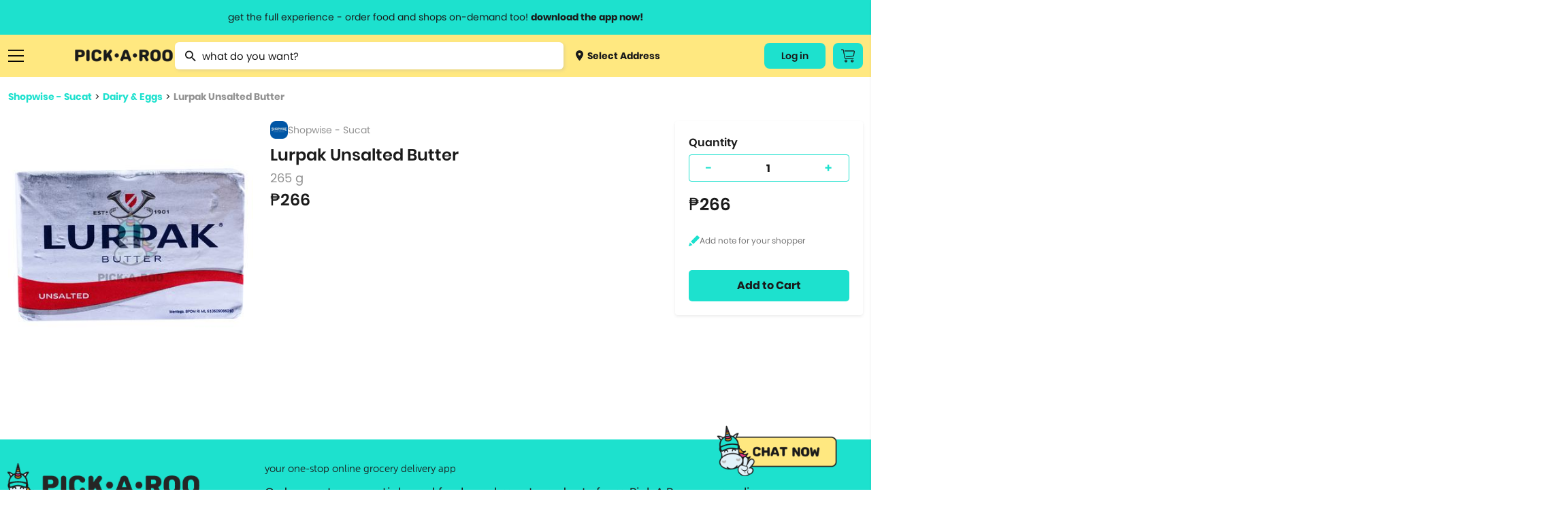

--- FILE ---
content_type: text/html; charset=utf-8
request_url: https://pickaroo.com/shopwise/products/shopwise-sucat/product-detail/144349/lurpak-unsalted-butter-5
body_size: 16704
content:


<!DOCTYPE html>
<html>
    <head>
        <meta charset="utf-8" />
        <meta name="viewport" content="width=device-width, initial-scale=1">
        <meta name="format-detection" content="telephone=no">
        <meta name="google-site-verification" content="ZIs6HTREtxmj-3pVbj4KQsRF0SWnCIihhFDPrUF95GA" />
        
            <title>Lurpak Unsalted Butter | PICK.A.ROO"</title>
            <meta property="og:title" content="Lurpak Unsalted Butter | PICK.A.ROO"/>
            
                <meta name="description" content="Order Lurpak Unsalted Butter thru the all-in-one delivery app, PICKAROO and have it delivered right to your doorstep as fast as 30-minutes">
                <meta property="og:description" content="Order Lurpak Unsalted Butter thru the all-in-one delivery app, PICKAROO and have it delivered right to your doorstep as fast as 30-minutes"/>
            
        
        <meta property="og:site_name" content="PICK•A•ROO"/>
        <meta property="og:image" content="http://pickaroo.com/static/img/catalogs/social-banner.png"/>
        <meta property="og:image:type" content="image/png"/>
        <meta property="og:image:width" content="1200"/>
        <meta property="og:image:height" content="628"/>
        <link rel="canonical" href="https://pickaroo.com/shopwise/products/shopwise-sucat/product-detail/144349/lurpak-unsalted-butter-5" />
        
        <meta name="robots" content="doindex, dofollow" />
        
        <link rel="shortcut icon" href="/static/img/catalogs/favicon.png"/>
        <link rel="alternate" href="https://pickaroo.com" hreflang="en" />

        
        <title>
            
                PICK•A•ROO | Grocery, Food &amp; Shops Delivery App
            
        </title>
        <link rel="shortcut icon" href="/static/favicon.png" />

        <link rel="stylesheet" href="/static/CACHE/css/output.c9180736b11f.css" type="text/css">

        
        
        <!-- Google Tag Manager -->
        <script>
        /* eslint-disable */
            (function(w,d,s,l,i){w[l]=w[l]||[];w[l].push({'gtm.start':
            new Date().getTime(),event:'gtm.js'});var f=d.getElementsByTagName(s)[0],
            j=d.createElement(s),dl=l!='dataLayer'?'&l='+l:'';j.async=true;j.src=
            'https://www.googletagmanager.com/gtm.js?id='+i+dl;f.parentNode.insertBefore(j,f);
            })(window,document,'script','dataLayer','GTM-TS4FKP2');
        /* eslint-enable */
        </script>
        <!-- End Google Tag Manager -->
        <!-- AppsFlyer Snippet -->
        <script>
        /* eslint-disable */
        !function(t,e,n,s,a,c,i,o,p){t.AppsFlyerSdkObject=a,t.AF=t.AF||function(){(t.AF.q=t.AF.q||[]).push([Date.now()].concat(Array.prototype.slice.call(arguments)))},t.AF.id=t.AF.id||i,t.AF.plugins={},o=e.createElement(n),p=e.getElementsByTagName(n)[0],o.async=1,o.src="https://websdk.appsflyer.com?"+(c.length>0?"st="+c.split(",").sort().join(",")+"&":"")+(i.length>0?"af_id="+i:""),p.parentNode.insertBefore(o,p)}(window,document,"script",0,"AF","banners",{banners: {key: "8a1e1084-bcc9-4d2a-a57d-75323cb73f78"}})
        AF('banners', 'showBanner')
        /* eslint-enable */
        </script>
        <!-- AppsFlyer Snippet -->
    </head>

    <body class="products-page" oncopy="return false;" oncut="return false;">
        <!-- Google Tag Manager (noscript) -->
        <noscript><iframe src="https://www.googletagmanager.com/ns.html?id=GTM-TS4FKP2"
        height="0" width="0" style="display:none;visibility:hidden"></iframe></noscript>
        <!-- End Google Tag Manager (noscript) -->
        <header id="header-wrapper">
            <a href="#" class="info-header-message open-modal-modifier">
                <span class="website">get the full experience - order food and shops on-demand too! <strong>download the app now!</strong></span>
                <span class="mobile">grocery orders, all payment methods accepted.</span>
            </a>
            <div class="row container flex">
                <div class="ten columns flex menus">
                    <div class="list burger">
                        <a href="#" class="sidebar-menu-close">
                            <img src="/static/img/catalogs/close_menu.png" class="burger-icon">
                        </a>
                        <a href="#" class="burger-menu-icon">
                            <img src="/static/img/catalogs/burger.png" class="burger-icon" id="burger">
                        </a>
                        <div class="menu-list-wrapper burger" id="menu-list-burger">
                        <div class="menu-list">
                            <div class="mobile">
                                <a href="/" class="menu-list-header">
                                    <img src="/static/img/catalogs/logo-footer.png" class="mobile-logo-icon">
                                </a>
                            </div>
                            <div class="menu-list-scroll">
                                <div class="mobile">
                                    <div class="menu-account">
                                        <a class="deliver open-map-modal open-map" data-action="">
                                            
                                                <span>
                                                    <img src="/static/img/catalogs/location-dot.png" class=""> Select Address
                                                    <svg width="7" height="12" viewBox="0 0 7 12" fill="none" xmlns="http://www.w3.org/2000/svg">
                                                    <path d="M0.951359 -9.19776e-05C1.07632 -0.000677545 1.20014 0.023499 1.31555 0.0710197C1.43097 0.11854 1.53565 0.188447 1.62346 0.276638L6.72129 5.33324C6.80978 5.42066 6.88 5.52455 6.92791 5.63896C6.97582 5.75336 7.00049 5.87602 7.00049 5.99991C7.00049 6.12379 6.97582 6.24645 6.92791 6.36086C6.88 6.47526 6.80978 6.57915 6.72129 6.66657L1.62346 11.7232C1.53639 11.8159 1.43139 11.8902 1.31472 11.9418C1.19806 11.9933 1.07212 12.0211 0.944414 12.0233C0.81671 12.0255 0.689862 12.0022 0.571435 11.9548C0.453008 11.9073 0.345429 11.8367 0.255115 11.7471C0.164802 11.6575 0.093604 11.5508 0.0457692 11.4334C-0.00206524 11.3159 -0.0255562 11.1901 -0.0233031 11.0634C-0.0210501 10.9367 0.00690164 10.8118 0.058884 10.6961C0.110866 10.5804 0.185815 10.4762 0.279258 10.3898L4.70498 5.99991L0.279257 1.60997C0.146414 1.47804 0.0559664 1.31002 0.0193377 1.12712C-0.0172911 0.944232 0.00154206 0.754676 0.0734586 0.582394C0.145375 0.410114 0.267149 0.262835 0.423401 0.159163C0.579653 0.0554901 0.763373 7.20708e-05 0.951359 -9.19776e-05Z" fill="#1A1A1A"/>
                                                    </svg>
                                                </span>
                                            
                                        </a>
                                        
                                        <div class="title"><span>My Account</span></div>
                                        <div class="menu-my-account">
                                            
                                                <div class="menu-button-actions">
                                                    <a href="/users/auth/validate" class="button">Log In</a>
                                                </div>
                                            
                                        </div>
                                        
                                    </div>
                                    <div class="separator line"></div>
                                </div>
                                <div class="category-box">
                                <div class="category-wrapper">
                                
                                <div class="title"><span>Browse Categories</span></div>
                                
                                <div class="category dropdown">
                                    <a href="#" class="subcategory-menu">
                                        Groceries
                                        <span class="arrow"><img src="/static/img/catalogs/button.png" class="arrow-icon"></span>
                                    </a>
                                    <div class="subcategory">
                                        
                                        <a href="/groceries/brands/supermarket/">
                                            
                                                <img src="https://media.pickaroo.com/media/thumb/merchant_categories/2022/7/29/MkKawAwSLfHoB7gNmybaPU_catalog.png" class="cart-icon">
                                            
                                            <label class="middle">
                                                Grocery &amp; Markets
                                                
                                                    <span class="desc">Supermarket, Christmas Baskets</span>
                                                
                                            </label>
                                        </a>
                                        
                                        <a href="/groceries/brands/grocers-pantry-needs/">
                                            
                                                <img src="https://media.pickaroo.com/media/thumb/merchant_categories/2022/7/29/9FDXDojJeAPtwBYHTHLeFR_catalog.png" class="cart-icon">
                                            
                                            <label class="middle">
                                                Specialty Grocery
                                                
                                            </label>
                                        </a>
                                        
                                        <a href="/groceries/brands/booze/">
                                            
                                                <img src="https://media.pickaroo.com/media/thumb/merchant_categories/2022/7/29/SkDiTjCCJ2wtg2qHbwqTyy_catalog.png" class="cart-icon">
                                            
                                            <label class="middle">
                                                Alcohol
                                                
                                            </label>
                                        </a>
                                        
                                        <a href="/groceries/brands/international-selections/">
                                            
                                                <img src="https://media.pickaroo.com/media/thumb/merchant_categories/2022/7/29/Xus7MQ6pNf4ZRaMx7HWb65_catalog.png" class="cart-icon">
                                            
                                            <label class="middle">
                                                Int&#x27;l Selections
                                                
                                                    <span class="desc">Korean Grocers</span>
                                                
                                            </label>
                                        </a>
                                        
                                        <a href="/groceries/brands/frozen-diy-kits/">
                                            
                                                <img src="https://media.pickaroo.com/media/thumb/merchant_categories/2022/7/29/GskBocVZSteaio57tmx3GR_catalog.png" class="cart-icon">
                                            
                                            <label class="middle">
                                                Frozen &amp; Ready to Heat
                                                
                                            </label>
                                        </a>
                                        
                                        <a href="/groceries/brands/fresh-markets/">
                                            
                                                <img src="https://media.pickaroo.com/media/thumb/merchant_categories/2022/7/29/bxj3J4oPCikquNJFoZNZc2_catalog.png" class="cart-icon">
                                            
                                            <label class="middle">
                                                Fresh Goods
                                                
                                            </label>
                                        </a>
                                        
                                        <a href="/groceries/brands/grocery-deals/">
                                            
                                                <img src="https://media.pickaroo.com/media/thumb/merchant_categories/2022/7/29/V92S3XrFimmQNCEzBBxzML_catalog.png" class="cart-icon">
                                            
                                            <label class="middle">
                                                Grocery Deals
                                                
                                            </label>
                                        </a>
                                        
                                        <a href="/groceries/brands/healthy-grocer/">
                                            
                                                <img src="https://media.pickaroo.com/media/thumb/merchant_categories/2022/7/29/8gPd9mBAZqgtrFRJdkJwvY_catalog.png" class="cart-icon">
                                            
                                            <label class="middle">
                                                Healthy Grocery
                                                
                                            </label>
                                        </a>
                                        
                                        <a href="/groceries/brands/meat-deli-seafood/">
                                            
                                                <img src="https://media.pickaroo.com/media/thumb/merchant_categories/2022/7/29/mmByjS5qFjG7WqVm9k9c2b_catalog.png" class="cart-icon">
                                            
                                            <label class="middle">
                                                Meat &amp; Deli
                                                
                                            </label>
                                        </a>
                                        
                                        <a href="/groceries/brands/20-off-use-pickorganic/">
                                            
                                                <img src="https://media.pickaroo.com/media/thumb/merchant_categories/2022/7/29/PgAz9TbosdveWsujNX7kem_catalog.png" class="cart-icon">
                                            
                                            <label class="middle">
                                                Organic
                                                
                                            </label>
                                        </a>
                                        
                                    </div>
                                </div>
                                <div class="category dropdown">
                                    <a href="#" class="subcategory-menu">
                                        Food
                                        <span class="arrow"><img src="/static/img/catalogs/button.png" class="arrow-icon"></span>
                                    </a>
                                    <div class="subcategory">
                                        
                                            
                                            <a href="/food/brands/food-deals/">
                                                
                                                    <img src="https://media.pickaroo.com/media/thumb/merchant_categories/2022/7/29/VZyUgx6k9JJJQmdZDBhuhz_catalog.png" class="cart-icon">
                                                
                                                <label class="middle">
                                                    Food Promos
                                                    
                                                </label>
                                            </a>
                                            
                                            <a href="/food/brands/wildflour/">
                                                
                                                    <img src="https://media.pickaroo.com/media/thumb/merchant_categories/2021/1/8/dSnQpZkqEqmV9RBShmyHfC_catalog.png" class="cart-icon">
                                                
                                                <label class="middle">
                                                    Wildflour Group
                                                    
                                                </label>
                                            </a>
                                            
                                            <a href="/food/brands/american/">
                                                
                                                    <img src="https://media.pickaroo.com/media/thumb/merchant_categories/2021/3/2/RUkuq9bQLJqqpwx3Cx6jep_catalog.png" class="cart-icon">
                                                
                                                <label class="middle">
                                                    American Food
                                                    
                                                </label>
                                            </a>
                                            
                                            <a href="/food/brands/asian/">
                                                
                                                    <img src="https://media.pickaroo.com/media/thumb/merchant_categories/2021/3/3/exDQhTpFc6tSQoM8eCN3Gd_catalog.png" class="cart-icon">
                                                
                                                <label class="middle">
                                                    Asian
                                                    
                                                </label>
                                            </a>
                                            
                                            <a href="/food/brands/coffee/">
                                                
                                                    <img src="https://media.pickaroo.com/media/thumb/merchant_categories/2022/2/16/imqdyCZMFboRVdBpeArPgp_catalog.png" class="cart-icon">
                                                
                                                <label class="middle">
                                                    Bake Shops &amp; Coffee Shops
                                                    
                                                </label>
                                            </a>
                                            
                                            <a href="/food/brands/250-eats/">
                                                
                                                    <img src="https://media.pickaroo.com/media/thumb/merchant_categories/2021/9/24/ZKeWvb26ijeuQUWdoTEaYa_catalog.png" class="cart-icon">
                                                
                                                <label class="middle">
                                                    Budget Meals
                                                    
                                                </label>
                                            </a>
                                            
                                            <a href="/food/brands/chicken/">
                                                
                                                    <img src="https://media.pickaroo.com/media/thumb/merchant_categories/2021/3/2/kDGpY7iCWnajJkfgR4ku5N_catalog.png" class="cart-icon">
                                                
                                                <label class="middle">
                                                    Chicken
                                                    
                                                        <span class="desc">Fried Chicken, Korean Fried Chicken</span>
                                                    
                                                </label>
                                            </a>
                                            
                                            <a href="/food/brands/chinese/">
                                                
                                                    <img src="https://media.pickaroo.com/media/thumb/merchant_categories/2020/11/23/LCy3K4ooKnzZnUUpA9pLEC_catalog.png" class="cart-icon">
                                                
                                                <label class="middle">
                                                    Chinese
                                                    
                                                </label>
                                            </a>
                                            
                                            <a href="/food/brands/fine-dining/">
                                                
                                                    <img src="https://media.pickaroo.com/media/thumb/merchant_categories/2022/2/16/KggbVR8DoULeVx3rpZJYys_catalog.png" class="cart-icon">
                                                
                                                <label class="middle">
                                                    Fine Dining
                                                    
                                                </label>
                                            </a>
                                            
                                            <a href="/food/brands/alcohol-2/">
                                                
                                                    <img src="https://media.pickaroo.com/media/thumb/merchant_categories/2022/2/16/cyUa3C3gFpPE4zMD8rhc6U_catalog.png" class="cart-icon">
                                                
                                                <label class="middle">
                                                    Happy Hour
                                                    
                                                </label>
                                            </a>
                                            
                                            <a href="/food/brands/hole-in-the-wall/">
                                                
                                                    <img src="https://media.pickaroo.com/media/thumb/merchant_categories/2021/10/7/A7VW6LsDgXachuCcmYUs98_catalog.png" class="cart-icon">
                                                
                                                <label class="middle">
                                                    Hole in the Wall
                                                    
                                                </label>
                                            </a>
                                            
                                            <a href="/food/brands/lifestyle-hotels/">
                                                
                                                    <img src="https://media.pickaroo.com/media/thumb/merchant_categories/2022/2/16/fXmfd5k2druEZuaj8TTABH_catalog.png" class="cart-icon">
                                                
                                                <label class="middle">
                                                    Hotel Food
                                                    
                                                </label>
                                            </a>
                                            
                                            <a href="/food/brands/international/">
                                                
                                                    <img src="https://media.pickaroo.com/media/thumb/merchant_categories/2021/9/24/g4uwGQurJwhAzPY6B7hShb_catalog.png" class="cart-icon">
                                                
                                                <label class="middle">
                                                    International
                                                    
                                                        <span class="desc">Italian, Greek, Spanish, Mexican, Mediterranean</span>
                                                    
                                                </label>
                                            </a>
                                            
                                            <a href="/food/brands/japanese/">
                                                
                                                    <img src="https://media.pickaroo.com/media/thumb/merchant_categories/2020/12/1/E5Tv4zqBrJRhtyyGnCTCPV_catalog.png" class="cart-icon">
                                                
                                                <label class="middle">
                                                    Japanese
                                                    
                                                        <span class="desc">Ramen, Bento Box, Sushi</span>
                                                    
                                                </label>
                                            </a>
                                            
                                            <a href="/food/brands/korean/">
                                                
                                                    <img src="https://media.pickaroo.com/media/thumb/merchant_categories/2021/3/3/3NqkB9EdmmUZ2tPeN4qRD2_catalog.png" class="cart-icon">
                                                
                                                <label class="middle">
                                                    Korean
                                                    
                                                </label>
                                            </a>
                                            
                                            <a href="/food/brands/party-platters/">
                                                
                                                    <img src="https://media.pickaroo.com/media/thumb/merchant_categories/2022/2/16/i7iw6KCneLcmS7N2qgGDJx_catalog.png" class="cart-icon">
                                                
                                                <label class="middle">
                                                    Party Platters
                                                    
                                                        <span class="desc">Lechon</span>
                                                    
                                                </label>
                                            </a>
                                            
                                            <a href="/food/brands/pasta/">
                                                
                                                    <img src="https://media.pickaroo.com/media/thumb/merchant_categories/2020/12/11/7Rx7ZxQZtudbaz9fRdSoUy_catalog.png" class="cart-icon">
                                                
                                                <label class="middle">
                                                    Pasta
                                                    
                                                </label>
                                            </a>
                                            
                                            <a href="/food/brands/pizza/">
                                                
                                                    <img src="https://media.pickaroo.com/media/thumb/merchant_categories/2020/11/30/aS8CeJowQk7Jt7HfWwpJhF_catalog.png" class="cart-icon">
                                                
                                                <label class="middle">
                                                    Pizza
                                                    
                                                </label>
                                            </a>
                                            
                                            <a href="/food/brands/set-meals/">
                                                
                                                    <img src="https://media.pickaroo.com/media/thumb/merchant_categories/2021/9/24/ndZ4HET5666pAXBH9MfSwM_catalog.png" class="cart-icon">
                                                
                                                <label class="middle">
                                                    Set Meals
                                                    
                                                </label>
                                            </a>
                                            
                                            <a href="/food/brands/supportsmallbusiness/">
                                                
                                                    <img src="https://media.pickaroo.com/media/thumb/merchant_categories/2022/7/29/PQcGtPsARvb6zpjPW3EmQ3_catalog.png" class="cart-icon">
                                                
                                                <label class="middle">
                                                    Support Small Business
                                                    
                                                </label>
                                            </a>
                                            
                                            <a href="/food/brands/filipino/">
                                                
                                                    <img src="https://media.pickaroo.com/media/thumb/merchant_categories/2022/6/10/foygDw8CpTMcmwauUUBmmx_catalog.png" class="cart-icon">
                                                
                                                <label class="middle">
                                                    Filipino Food
                                                    
                                                </label>
                                            </a>
                                            
                                        
                                    </div>
                                </div>
                                <div class="category dropdown mb-0">
                                    <a href="#" class="subcategory-menu">
                                        Shops
                                        <span class="arrow"><img src="/static/img/catalogs/button.png" class="arrow-icon"></span>
                                    </a>
                                    <div class="subcategory">
                                        
                                        <a href="/shops/brands/gadgets-electronics/">
                                            
                                                <img src="https://media.pickaroo.com/media/thumb/merchant_categories/2022/7/29/5QQGM7uQZ2KoMeULY88stP_catalog.png" class="cart-icon">
                                            
                                            <label class="middle">
                                                Gadgets &amp; Electronics
                                                
                                                    <span class="desc">Audio, Electronic Devices, Computer Accessories, Mobile Accessories</span>
                                                
                                            </label>
                                        </a>
                                        
                                        <a href="/shops/brands/hardware/">
                                            
                                                <img src="https://media.pickaroo.com/media/thumb/merchant_categories/2022/7/29/JzXwsgNTVVs79i2hPsHfXS_catalog.png" class="cart-icon">
                                            
                                            <label class="middle">
                                                Hardware
                                                
                                                    <span class="desc">Home Improvement, Automotive &amp; Motorcycle</span>
                                                
                                            </label>
                                        </a>
                                        
                                        <a href="/shops/brands/lifestyle-variety-store/">
                                            
                                                <img src="https://media.pickaroo.com/media/thumb/merchant_categories/2022/7/29/YgigVtPtBQMMUPzhEPaDsu_catalog.png" class="cart-icon">
                                            
                                            <label class="middle">
                                                Lifestyle &amp; Variety
                                                
                                            </label>
                                        </a>
                                        
                                        <a href="/shops/brands/pet-care/">
                                            
                                                <img src="https://media.pickaroo.com/media/thumb/merchant_categories/2022/7/29/aHXmH6ztN3V6gZ9UaLUrNz_catalog.png" class="cart-icon">
                                            
                                            <label class="middle">
                                                Pet Care
                                                
                                            </label>
                                        </a>
                                        
                                        <a href="/shops/brands/flowers-plants/">
                                            
                                                <img src="https://media.pickaroo.com/media/thumb/merchant_categories/2022/7/29/goUbhLC6ssGYZiNzisNkUK_catalog.png" class="cart-icon">
                                            
                                            <label class="middle">
                                                Flowers
                                                
                                            </label>
                                        </a>
                                        
                                        <a href="/shops/brands/self-care-wellness/">
                                            
                                                <img src="https://media.pickaroo.com/media/thumb/merchant_categories/2022/7/29/agzg4Ds2XLQewN32iZYqNR_catalog.png" class="cart-icon">
                                            
                                            <label class="middle">
                                                Beauty &amp; Personal Care
                                                
                                                    <span class="desc">Skincare, Beauty &amp; Cosmetics, Bath &amp; Body Care, Personal Care</span>
                                                
                                            </label>
                                        </a>
                                        
                                        <a href="/shops/brands/fashion-and-apparel/">
                                            
                                                <img src="https://media.pickaroo.com/media/thumb/merchant_categories/2022/7/29/NuHjuUewRFFi287kZbcL8B_catalog.png" class="cart-icon">
                                            
                                            <label class="middle">
                                                Clothing, Gifts &amp; Jewelry
                                                
                                                    <span class="desc">Apparel &amp; Clothing, Gifts &amp; Trinkets</span>
                                                
                                            </label>
                                        </a>
                                        
                                        <a href="/shops/brands/stay-safe-with-roo/">
                                            
                                                <img src="https://media.pickaroo.com/media/thumb/merchant_categories/2022/7/29/LmSSfWVmmeU3YpLWzujMWZ_catalog.png" class="cart-icon">
                                            
                                            <label class="middle">
                                                Health &amp; Safety
                                                
                                            </label>
                                        </a>
                                        
                                        <a href="/shops/brands/sports-fitness-travel/">
                                            
                                                <img src="https://media.pickaroo.com/media/thumb/merchant_categories/2022/7/29/LBpjem7ihNNyNT4YMqCD8r_catalog.png" class="cart-icon">
                                            
                                            <label class="middle">
                                                Sports &amp; Outdoors
                                                
                                                    <span class="desc">Sports &amp; Fitness, Fitness, Sports, Travel Accessories</span>
                                                
                                            </label>
                                        </a>
                                        
                                        <a href="/shops/brands/hotel-e-vouchers/">
                                            
                                                <img src="https://media.pickaroo.com/media/thumb/merchant_categories/2022/7/29/DTMWVhyLoUyib7DUti2wnC_catalog.png" class="cart-icon">
                                            
                                            <label class="middle">
                                                Hotel E-vouchers
                                                
                                            </label>
                                        </a>
                                        
                                        <a href="/shops/brands/home-kitchen/">
                                            
                                                <img src="https://media.pickaroo.com/media/thumb/merchant_categories/2022/7/29/aEARpYnKd8GmrtkjpKWfge_catalog.png" class="cart-icon">
                                            
                                            <label class="middle">
                                                Home &amp; Kitchen
                                                
                                                    <span class="desc">Lights &amp; Decor, Home &amp; Kitchen Needs, Home &amp; Kitchen Appliances, Bed …</span>
                                                
                                            </label>
                                        </a>
                                        
                                        <a href="/shops/brands/up-to-70-off/">
                                            
                                                <img src="https://media.pickaroo.com/media/thumb/merchant_categories/2022/7/29/TFPqGFA3dpZBpWqXPFGBVC_catalog.png" class="cart-icon">
                                            
                                            <label class="middle">
                                                Shops Deals
                                                
                                            </label>
                                        </a>
                                        
                                        <a href="/shops/brands/egift/">
                                            
                                                <img src="https://media.pickaroo.com/media/thumb/merchant_categories/2022/7/29/eSKpkoiFnw5QGSrmms3NEL_catalog.png" class="cart-icon">
                                            
                                            <label class="middle">
                                                E-Gift Cards
                                                
                                            </label>
                                        </a>
                                        
                                    </div>
                                </div>
                                <div class="separator line mobile"></div>
                                <div class="category mb-0">
                                    <a href="/brand-directory">Brand Directory</a>
                                </div>
                                <div class="separator line mobile"></div>
                                <div class="title"><span>Information<span></div>
                                <div class="category">
                                    <a href="http://blog.pickaroo.com/about-us" target="_blank">About Us</a>
                                </div>
                                <div class="category">
                                    <a href="https://blog.pickaroo.com/stories" target="_blank">Stories</a>
                                </div>
                                <div class="category">
                                    <a href="https://blog.pickaroo.com/faqs" target="_blank">FAQs</a>
                                </div>
                                <div class="category">
                                    <a href="/cdn-cgi/l/email-protection#5c3f2f1c2c353f373d2e3333723f3331">Contact Us</a>
                                </div>
                                <div class="category mb-0">
                                    <a href="https://blog.pickaroo.com/join-us" target="_blank">Join Us</a>
                                </div>
                                
                                <div class="separator line mobile"></div>
                                <div class="category">
                                    
                                    <a href="/users/auth/validate">Log In</a>
                                    
                                </div>
                                
                                <div class="last category"></div>
                                </div>
                                </div>
                            </div>
                        </div>
                        </div>
                    </div>
                    <a href="https://ops.pickaroo.com" class="logo-container">
                        <img src="/static/img/catalogs/Pickaroo%20Logo%20-%20Wording%402x.png" class="logo">
                    </a>
                    <div class="search-wrapper-box">
                        
                        <form id="searchForm" class="no-margin search" action="/search/" method="get">
                            <div class="awesomplete-input">
                                <img src="/static/img/catalogs/magnifier.png" class="search-icon">
                                <input value="" type="text" placeholder="what do you want?" class="awesomplete input search-awesomplete" id="catalog_search">
                            </div>
                            <div class="search-result-wrapper" id="search-result-wrapper">
                                <div class="initial-search-screen-box">
                                    <div class="recently-items-box" id="recently-products-wrapper">
                                        <div class="search-result-title">Recently Viewed Product</div>
                                        <ul class="recently-items" id="recently-products"></ul>
                                    </div>
                                    <div class="recently-items-box" id="recently-stores-wrapper">
                                        <div class="search-result-title">Recently Viewed Brands</div>
                                        <ul class="recently-items last" id="recently-stores"></ul>
                                    </div>
                                </div>
                                <div class="search-result-autocomplete-box">
                                     <div class="search-result-title">Brand Suggestion</div>
                                    <div class="merchant-results-wrapper" id="merchant-results-wrapper"></div>
                                    <a href="#" class="all">Search all stores with “<span class="search-keyword" id="search-keyword"></span>”</a>
                                     <div class="search-result-title">Product Suggestion</div>
                                    <div class="variant-results-wrapper" id="variant-results-wrapper"></div>
                                </div>
                            </div>
                        </form>
                        
                        <a class="deliver open-map-modal open-map" data-action="">
                            
                                <span>
                                    <img src="/static/img/catalogs/location-dot.png" class="cart-icon"> Select Address
                                </span>
                            
                        </a>
                    </div>
                </div>
                
                
                <div class="two columns flex">
                    <div class="menus">
                        
                        <div class="list website">
                            
                                
                                <a href="/users/auth/validate" class="button account-button">
                                    Log in
                                </a>
                                
                            
                        </div>
                        
                        <div class="list cart-button-wrapper">
                            
                            <a href="/users/auth/validate" class="button cart-button">
                                <img src="/static/img/catalogs/cart_icon.png" />
                            </a>
                            
                        </div>
                        
                    </div>
                </div>
            </div>
        </header>

        <div class="modal-window hide modal-default short modal-map" id='modal-map'>
            <div class="modal-window-box">
                <div class="close-button flex-center" id="modal-close-button">
                    <img src="/static/img/web/acc-close-black.png">
                </div>
                <div class="body">
                    <p class="modal-title">Select Location</p>
                    <div class="search-wrapper">
                        <input type="text" placeholder="Search Location...." id="search-location" class="search-map">
                    </div>
                    <div class="map-selected" id='map-selected'></div>
                    <span id="address-selected" class="address-wrapper__subtitle map-detail">
                        
                            Manila, Metro Manila, Philippines
                        
                    </span>
                </div>
                <div class="footer no-grid">
                    <a href="#" id='use-current-location' class="action-button">Use This Location</a>
                </div>
            </div>
        </div>

        

        

<div class="modal-window hide short modal-default small" id="modifier-modal">
    <div class="modal-window-box">
        <div class="close-button flex-center" id="modal-close-button-download">
            <img src="/static/img/web/acc-close-black.png">
        </div>
        <div class="body">
            <p class="modal-title">Download the app & start ordering now</p>
            <div class="card">
                <img class="logo" src="/static/img/web/logo-with-text.png">
                <div id="modal-qr" class="qr"></div>
                <span class="modal-subtitle">Scan QR code to download the app</span>
            </div>
        </div>
        <div class="footer small">
            <a href="https://pickaroo.page.link/etD3" target="_blank">
                <img src="/static/img/catalogs/googleplay.png" class="app-icon">
            </a>
            <a href="https://pickaroo.page.link/94Xr" target="_blank">
                <img src="/static/img/catalogs/appstore2.png" class="app-icon">
            </a>
        </div>
    </div>
</div>

        
<div class="modal-window short promo-list-modal hide" id="promo-list-modal">
    <div class="close-button flex-center" id="promo-list-modal-close-button">
        <img src="/static/img/web/acc-close-black.png">
    </div>
    <section class="modal-window-box">
        <div class="header">
            <div class="title">Available Promos</div>
        </div>
        <div class="body">
            <div class="promo-list-modal__loading hide"></div>
            <div class="product-wrapper__participating-item-promos">

            </div>
        </div>
    </section>
</div>


        

<div class="modal-window hide short logout-modal" id="confirm-delete-modal">
    <div class="close-button flex-center" id="confirm-delete-modal-close-button">
        <img src="/static/img/web/acc-close-black.png">
    </div>
    <div class="modal-window-box">
        <div class="body">
            <span>Are you sure want to remove this item?</span>
        </div>
        <div class="footer">
            <button id="delete-cancel" class="action-button secondary new-design" href="#">Cancel</button>
            <button id="delete-proceed" class="action-button new-design prevent-margin">Yes</button>
        </div>
    </div>
</div>



<div class="modal-window hide short modal-default small" id="modifier-modal">
    <div class="modal-window-box">
        <div class="close-button flex-center" id="modal-close-button-download">
            <img src="/static/img/web/acc-close-black.png">
        </div>
        <div class="body">
            <p class="modal-title">Download the app & start ordering now</p>
            <div class="card">
                <img class="logo" src="/static/img/web/logo-with-text.png">
                <div id="modal-qr" class="qr"></div>
                <span class="modal-subtitle">Scan QR code to download the app</span>
            </div>
        </div>
        <div class="footer small">
            <a href="https://pickaroo.page.link/etD3" target="_blank">
                <img src="/static/img/catalogs/googleplay.png" class="app-icon">
            </a>
            <a href="https://pickaroo.page.link/94Xr" target="_blank">
                <img src="/static/img/catalogs/appstore2.png" class="app-icon">
            </a>
        </div>
    </div>
</div>


<div class="modal-window short hide promo-detail-modal" id="promo-detail-modal">
    <div class="close-button flex-center" id="promo-detail-modal-close-button">
        <img src="/static/img/web/acc-close-black.png">
    </div>
    <section class="modal-window-box">
        <div class="header">
            <h3 class="promo-detail-modal__promo-title">Promo Title</h3>
        </div>
        <div class="body">
            <p class="promo-detail-modal__application-notice">
                We’ll apply this promo automatically if it meet the qualifications
            </p>
            <p class="promo-detail-modal__promo-description">
                Content
            </p>
            <a href="#" class="promo-detail-modal__view-items">View Participating Items</a>
        </div>
    </section>
</div>



        


        <div class="container-wrapper">
            <div class="container content-body ">
                

                

<div class="content">
    <div class="seperator small"></div>
    <div class="breadcrumb">
        <a href="/shopwise/products/shopwise-sucat" class="link">Shopwise - Sucat</a>  >  <a href="/shopwise/products/shopwise-sucat?group=755-dairy-eggs&list=True" class="link">Dairy &amp; Eggs</a>  >  <a href="https://pickaroo.com/shopwise/products/shopwise-sucat/product-detail/144349/lurpak-unsalted-butter-5" class="link">Lurpak Unsalted Butter</a>
    </div>
    <div class="row flex product-content">
        <div class="four columns new_columns full_width_mobile mb-1">
            <!-- sse -->
            
            <img src="https://media.pickaroo.com/media/thumb/variant_photos/2021/6/8/KkjULkePLqAFEYZ86SuNns_watermark_400.jpg" class="icon">
            
            <!-- /sse -->
        </div>
        <div class="five columns content-details new_columns full_width_mobile">
            
            
            <span class="mt-0 merchant">
                <!-- sse -->
                
                <img src="https://media.pickaroo.com/media/thumb/merchant_logos/2022/6/3/MNcCisbfkpBM6Jd7kcA3Br_size_120.jpg" class="merchant-logo" alt="Shopwise logo" />
                
                <!-- /sse -->
                Shopwise - Sucat
            </span>
            <h1 class="mt-2 product-name">Lurpak Unsalted Butter</h1>
            <div class="info">
                
                    <span class="size">265 g</span>
                
                
            </div>

            
                <div class="price"> &#8369;266<span class="product-unit"></span></div>
            

            

            
        </div>
        
        
        <div class="three columns full_width_mobile">
            <form class="checkout-panel">
                <input type="hidden" name="csrfmiddlewaretoken" value="k653bZhpR67V5XE02gYVVbXS3mCoq6ZBJfDEM17raNh1cQ63TUBXEZJdG2I1julS">
                <input type="hidden" name="inventory_id" value="1309674" />
                <label for="qty_input" class="remaining_qty_wrapper">
                    <span>Quantity</span>
                    
                </label>
                <div class="quantity-input-wrapper">
                    <div class="quantity-input-container">
                        
                        <button type="button" id="decrement_qty" >-</button>
                        <input type="number" name="quantity"
                               id="qty_input" min="1"
                               value="1" max="99" readonly/>
                        <button type="button" id="increment_qty" >+</button>
                        
                    </div>
                    <span class="price">
                        <span id="checkout_price">
                            &#8369; 266
                        </span>
                    </span>
                </div>
                <div class="notes">
                    <img src="/static/img/catalogs/icon-notes.svg" />
                    <input type="text" name="notes" maxlength="256" placeholder="Add note for your shopper"  />
                </div>
                
                    
                    <button type="submit" class="action-button new-design" id="add-to-cart-button">
                         Add to Cart 
                    </button>
                    
                
                <!-- <button type="button" class="action-button border new-design">Order Now</button> -->
            </form>
        </div>
        
        
    </div>
    
</div>

            </div>
        </div>

        <div class="cart-popup hide">
            
<div class="content">
    <div class=header>
        <button class="close-button" id="cart-close-button">
            <img src="/static/img/catalogs/close.png" />
        </button>
        <span class="title">0 Items</span>
    </div>
    <div class="body">
        
        
        <div class="empty-cart">
            <img src="/static/img/catalogs/empty-cart.png" />
            <span class="title">Your Cart is Empty</span>
            <span class="subtitle">Start shopping now</span>
        </div>
        
    </div>
    <div class="footer">
        
        <a class="action-button full-width" href="/">Shop Now</a>
        
    </div>
</div>

        </div>

        <div class="add-to-cart-popup">
            <div class="content">
                <span class="quantity">1x</span>
                <img src="/static/img/catalogs/placeholder-product.png" alt="Product Image" class="product-image" />
                <span class="product-name">Product Name</span>
                <span class="price">&#8369;200</span>
            </div>
        </div>

        <footer>
            <div class="container">
                <div class="row top flex">
                    <div class="full_width_mobile">
                        <div class="row flex">
                            <div class="four columns">
                                <img src="/static/img/catalogs/logo-footer.png" class="logo">
                            </div>
                            <div class="eight columns">
                                 <div class="title">your one-stop online grocery delivery app</div>
                                <p>
                                    Order pantry essentials and fresh and meat products from Pick.A.Roo,
                                    your online grocery delivery app, and get them in an hour, in one go
                                </p>
                            </div>
                        </div>
                    </div>
                </div>
                <div class="row middle-content">
                    <div class="four columns">
                        <h5>Customer Service</h5>
                        <div class="row list">
                            
                            <span>
                                <img src="/static/img/catalogs/mail.png" class="contact-icon mail">
                                <a href="/cdn-cgi/l/email-protection" class="__cf_email__" data-cfemail="0a69794a7a6369616b78656524696567">[email&#160;protected]</a>
                            </span>
                        </div>
                    </div>
                    <div class="two columns">
                        <h5>Discover</h5>
                        <div class="row list">
                            <a href="/groceries/brands/supermarket/">
                                Groceries
                            </a>
                            <a href="/food/brands/budgetarian/">
                                Food
                            </a>
                            <a href="/shops/brands/gadgets-electronics/">
                                Shops
                            </a>
                            <a href="/brand-directory">
                                Directory
                            </a>
                        </div>
                    </div>
                    <div class="two columns mr-0">
                        <h5>Learn More</h5>
                        <div class="row list">
                            <a href="http://blog.pickaroo.com/about-us" target="_blank">
                                About Us
                            </a>
                            <a href="https://blog.pickaroo.com/stories" target="_blank">
                                Stories
                            </a>
                            <a href="https://blog.pickaroo.com/faqs" target="_blank">
                                FAQ
                            </a>
                            <a href="/cdn-cgi/l/email-protection#1f7c6c5f6f767c747e6d7070317c7072">
                                Contact Us
                            </a>
                            <a href="https://blog.pickaroo.com/join-us" target="_blank">
                                Join Us
                            </a>
                        </div>
                    </div>
                    <div class="four columns">
                        <h5>Follow Us</h5>
                        <div class="row list medsos">
                            <a href="https://www.facebook.com/pickarooph">
                                <img src="/static/img/catalogs/facebook.png" class="icon">
                            </a>
                            <a href="https://twitter.com/pickaroo">
                                <img src="/static/img/catalogs/twitter.png" class="icon">
                            </a>
                            <a href="https://www.instagram.com/pickarooapp">
                                <img src="/static/img/catalogs/instagram.png" class="icon">
                            </a>
                            <a href="https://www.youtube.com/channel/UCkOB9gDbuc9rdpUuMetOqrQ">
                                <img src="/static/img/catalogs/youtube.png" class="icon">
                            </a>
                        </div>
                        <div class="row apps">
                            <a href="https://pickaroo.page.link/94Xr" target="_blank" rel="noopener noreferrer">
                                <img src="/static/img/catalogs/appstore2.png" class="app-icon">
                            </a>
                            <a href="https://pickaroo.page.link/etD3" target="_blank" rel="noopener noreferrer">
                                <img src="/static/img/catalogs/googleplay.png" class="app-icon last">
                            </a>
                        </div>
                    </div>
                </div>
            </div>
            <hr/>
            <div class="container footer-yellow-bg">
                <div class="row bottom">
                    <div class="six columns">
                        <a href="/terms">Terms &amp; Conditions</a>
                        <a href="/privacy-policy">Privacy Policy</a>
                    </div>
                    <div class="six columns copyright">
                        © PICKAROO. All Rights Reserved
                    </div>
                </div>
            </div>
        </footer>

        <div id="floating_chat_button" class="floating-chat-button hide">
            <button class="chat-button" id="chat_button"></button>
        </div>

        <div class="modal-window hide medium modal-default" id="address-modal">
            <div class="close-button flex-center" id="address-modal-close-button">
                <img src="/static/img/web/acc-close-black.png">
            </div>
            <div class="modal-window-box">
                
                <div class="body slim-padding">
                    <p class="modal-title">Select Address</p>
                    <p>You have no address saved</p>
                    <a href="/users/account/add-address?next=/shopwise/products/shopwise-sucat/product-detail/144349/lurpak-unsalted-butter-5" class="action-button new-design fit-content">
                        <strong>+ Add New Address</strong>
                    </a>
                </div>
                
            </div>
        </div>
    <script data-cfasync="false" src="/cdn-cgi/scripts/5c5dd728/cloudflare-static/email-decode.min.js"></script><script defer src="https://static.cloudflareinsights.com/beacon.min.js/vcd15cbe7772f49c399c6a5babf22c1241717689176015" integrity="sha512-ZpsOmlRQV6y907TI0dKBHq9Md29nnaEIPlkf84rnaERnq6zvWvPUqr2ft8M1aS28oN72PdrCzSjY4U6VaAw1EQ==" data-cf-beacon='{"version":"2024.11.0","token":"bf6a2dfd1e7d49d6926966a456d52187","r":1,"server_timing":{"name":{"cfCacheStatus":true,"cfEdge":true,"cfExtPri":true,"cfL4":true,"cfOrigin":true,"cfSpeedBrain":true},"location_startswith":null}}' crossorigin="anonymous"></script>
</body>



    <script src="/static/qrcodejs/qrcode.min.js"></script>
    <script>
        const headerWrapper = document.getElementById('header-wrapper');

        if (headerWrapper) {
            window.addEventListener('scroll', (event) => {
                if (document.body.getBoundingClientRect().top >= 0) {
                    headerWrapper.classList.remove('background');
                } else {
                    headerWrapper.classList.add('background');
                }
            });
        }

        modalQr = document.querySelectorAll('.qr');
        if (modalQr) {
            modalQr.forEach(function(element) {
                new QRCode(element, {
                    // eslint-disable-next-line max-len
                    text: 'https://pickaroo.onelink.me/APpz?creative_id=66e648da-b30a-498a-91be-b2a2d62df0ad',
                });
            });

            const modalWrapper = document.getElementById('modifier-modal');
            const downloadModalClose = document.getElementById('modal-close-button-download');
            const openModal = document.querySelectorAll('.open-modal-modifier');

            openModal.forEach((button) => {
                button.addEventListener('click', function(e) {
                    modalWrapper.classList.remove('hide');
                    body.classList.add('modal-window-background');
                    header.classList.add('modal-window-background');
                });
            });

            if (downloadModalClose) {
                downloadModalClose.addEventListener('click', () => {
                    modalWrapper.classList.add('hide');
                    body.classList.remove('modal-window-background');
                    header.classList.remove('modal-window-background');
                });
            }
        }
    </script>

    <script>
        const subcategoryMenu = document.querySelectorAll('.subcategory-menu');
        subcategoryMenu.forEach(function(element) {
            element.addEventListener('click', function(event) {
                const isActive = element.parentElement.classList.contains('active');
                subcategoryMenu.forEach(function(element) {
                    element.parentElement.classList.remove('active');
                });
                if (!isActive) {
                    element.parentElement.classList.add('active');
                }
            });
        });

        const burgerMenu = document.getElementById('burger');
        window.addEventListener('click', function(e) {
            // eslint-disable-next-line max-len
            if (burgerMenu.contains(e.target) && !burgerMenu.parentElement.classList.contains('show-menu')) {
                burgerMenu.parentElement.classList.add('show-menu');
                headerWrapper.parentElement.classList.add('show-menu-active');
            }

            const burgerActive = document.getElementsByClassName('show-menu')[0];
            if (burgerActive) {
                burgerActive.addEventListener('click', function(e) {
                    burgerMenu.parentElement.classList.remove('show-menu');
                    headerWrapper.parentElement.classList.remove('show-menu-active');
                });
            }
        });
    </script>

    <script src="/static/CACHE/js/output.d5def8186cff.js"></script>

    <script src="https://maps.googleapis.com/maps/api/js?key=AIzaSyBGa1FIKryCsD9RVs-namoUsXUf8jWwLfA&libraries=places"></script>
    <script>
        const mapLocation = document.querySelectorAll('.open-map');
        const mapAddModal = document.getElementById('modal-map');
        const openMapModal = document.querySelectorAll('.open-map-modal');
        const closeModal = document.getElementById('modal-close-button');
        const mapConfirm = document.getElementById('use-current-location');
        const locationButton = document.createElement('button');
        const addressSelected = document.getElementById('address-selected');

        const body = document.querySelector('body');
        const header = document.querySelector('header');
        const geocoder = new google.maps.Geocoder();
        const cartButton = document.querySelector('#cart-button');
        const cartPopup = document.querySelector('.cart-popup');
        const addressPreview = document.getElementById('address-preview');
        const toastWrapper = document.getElementById('toast');
        const navbarCartCount = document.getElementById('navbar-cart-count');

        // Select address modal
        /* eslint-disable */
        const addressModal = document.getElementById('address-modal');
        const addressModalCloseButton = document.getElementById('address-modal-close-button');
        const changeAddressButton = document.getElementById('change-address');
        const addressListEntries = document.querySelectorAll('.address-list input[type=radio]');
        const addressConfirm = document.getElementById('confirm-address');
        const addressErrorMessage = document.getElementById('address-error-message');
        /* eslint-enable */

        let selectedAddressName = '';
        let needAddressCheck = false; // eslint-disable-line prefer-const
        let reloadPageOnAddressChange = false; // eslint-disable-line prefer-const

        addressModalCloseButton.addEventListener('click', () => {
            addressModal.classList.add('hide');
            body.classList.remove('modal-window-background');
            header.classList.remove('modal-window-background');
        });

        addressListEntries.forEach((element) => {
            element.addEventListener('change', (e) => {
                addressConfirm.disabled = needAddressCheck;
                selectedAddressName = e.target.dataset.name;
            });
        });

        if (addressConfirm) {
            addressConfirm.addEventListener('click', () => {
                if (addressConfirm.disabled) return;

                const urlParams = new URLSearchParams(location.search);
                urlParams.delete('intent');
                history.replaceState(null, null, `${location.pathname}?${urlParams.toString()}`);

                // eslint-disable-next-line
                const selectedAddressInput = document.querySelector('.address-list input[type=radio]:checked');
                const selectedLocation = {
                    'lat': parseFloat(selectedAddressInput.dataset.latitude),
                    'lng': parseFloat(selectedAddressInput.dataset.longitude),
                };

                saveCurrentLocation(selectedAddressName, selectedLocation);

                addressModal.classList.add('hide');
                body.classList.remove('modal-window-background');
                header.classList.remove('modal-window-background');
            });

            // Enable addressConfirm if any addressListEntries is checked
            const selectedAddressInput = document.querySelector('.address-list input[type=radio]:checked');
            if (selectedAddressInput) {
                addressConfirm.disabled = false;
                selectedAddressName = selectedAddressInput.dataset.name;
            }
        }

        let mapInitialized = false;
        let currentLocation;
        let changeLocationOnly = true;
        /* eslint-disable */
        
        // default location to manila
        currentLocation = {lat: 14.599392118702927, lng: 120.98540705564999};
        
        /* eslint-enable */

        setTimeout(function() {
            if (!toastWrapper) return;
            toastWrapper.classList.add('hide');
        }, 2500);

        openMapModal.forEach((button) => {
            button.addEventListener('click', (e) => {
                if (burgerMenu) {
                    burgerMenu.parentElement.classList.remove('show-menu');
                }
                changeLocationOnly = e.target.getAttribute('data-action') ? false : true;
                /* eslint-disable-next-line prefer-const */
                let useAddressPicker = false;
                

                if (!changeLocationOnly || !useAddressPicker) {
                    mapAddModal.classList.remove('hide');
                    body.classList.add('modal-window-background');
                    header.classList.add('modal-window-background');
                    if (!mapInitialized) {
                        initSearchMap();
                        mapInitialized = true;
                    }
                } else {
                    addressModal.classList.remove('hide');
                    body.classList.add('modal-window-background');
                    header.classList.add('modal-window-background');
                }
            });
        });

        closeModal.addEventListener('click', function() {
            mapAddModal.classList.add('hide');
            body.classList.remove('modal-window-background');
            header.classList.remove('modal-window-background');
        });

        const getCurrentLocation = (map, updateLocation) => {
            // Try HTML5 geolocation.
            if (navigator.geolocation) {
                navigator.geolocation.getCurrentPosition(
                    (position) => {
                        const location = {
                            lat: position.coords.latitude,
                            lng: position.coords.longitude,
                        };
                        currentLocation = location;
                        if (map) {
                            map.setCenter(location);
                        }

                        setAddressLocation(location, () => {
                            if (updateLocation) {
                                saveCurrentLocation(addressSelected.innerText, location);
                            }
                        });
                    },
                    () => {
                        alert('Please allow the location permission');
                    },
                );
            } else {
                // Browser doesn't support Geolocation
                alert(`Can't access your location, Check your browser version and enable location`);
            }
        };

        function initSearchMap() {
            const map = new google.maps.Map(document.getElementById('map-selected'), {
                center: currentLocation,
                zoom: 13,
                streetViewControl: false,
                mapTypeControl: false,
                fullscreenControl: false,
                draggable: true,
            });

            locationButton.classList.add('mylocation-button');
            // eslint-disable-next-line max-len
            locationButton.style.backgroundImage = 'url(/static/img/catalogs/location.svg)';

            // Create the search box and link it to the UI element.
            const input = document.getElementById('search-location');
            const searchBox = new google.maps.places.SearchBox(input);

            map.controls[google.maps.ControlPosition.TOP_CENTER].push(input);
            // eslint-disable-next-line max-len
            map.controls[google.maps.ControlPosition.RIGHT_CENTER].push(locationButton);

            // Bias the SearchBox results towards current map's viewport.
            map.addListener('bounds_changed', () => {
                searchBox.setBounds(map.getBounds());
            });

            // Listen for the event fired when the user
            // selects a prediction and retrieve more details for that place.
            searchBox.addListener('places_changed', () => {
                const places = searchBox.getPlaces();
                if (places.length === 0) {
                    return;
                }
                // only get first places with geometry
                const bounds = new google.maps.LatLngBounds();
                for (let i=0; place=places[i]; i++) {
                    if (place.geometry && place.geometry.location) {
                        bounds.extend(place.geometry.location);
                        map.setCenter(place.geometry.location);
                        addressSelected.innerText = place.formatted_address;
                        currentLocation = place.geometry.location.toJSON();
                        break;
                    }
                }
                // For each place, get the icon, name and location.
                map.fitBounds(bounds);
                map.setZoom(15);
            });

            google.maps.event.addListener(map, 'dragend', function() {
                // eslint-disable-next-line max-len
                const centerLocation = map.getCenter().toJSON();

                setAddressLocation(centerLocation);
                currentLocation = centerLocation;
            });

            locationButton.addEventListener('click', function(e) {
                getCurrentLocation(map);
            });

            mapConfirm.addEventListener('click', function(e) {
                e.preventDefault();
                if (changeLocationOnly) {
                    saveCurrentLocation(
                        addressSelected.innerText,
                        currentLocation,
                        // 
                    );
                } else if (addressPreview) {
                    addressPreview.innerText = addressSelected.innerText;
                }
            });
        }

        function setAddressLocation(location, callback = () => {}) {
            geocoder.geocode({location: location}, (results, status) => {
                if (status === 'OK') {
                    if (results[0]) {
                        addressSelected.innerText = results[0].formatted_address;
                        callback();
                    } else {
                        alert('No results found');
                    }
                } else {
                    alert('Geocoder failed due to: ' + status);
                }
            });
        }

        function saveCurrentLocation(address, location, openNewAddress = false) {
            const url = `/save-location`;
            const data = {
                'latitude': location.lat,
                'longitude': location.lng,
                'address': address,
            };

            requests(url, 'POST', {
                data: data,
                callback: function(httpRequest) {
                    if (httpRequest.status === 200) {
                        if (reloadPageOnAddressChange) {
                            window.location.reload();
                        }
                        if (address.length > 25) {
                            address = address.substring(0, 24) + '...';
                        }
                        const locationText = document.createElement('span');
                        locationText.innerText = address;
                        mapLocation.forEach((location) => {
                            /* eslint-disable-next-line max-len */
                            location.innerHTML = `<img src="/static/img/catalogs/location-dot.png" class="cart-icon"> ` + address;
                        });
                        if (openNewAddress) {
                            /* eslint-disable-next-line max-len */
                            window.location.href = `/users/account/add-address?next=/shopwise/products/shopwise-sucat/product-detail/144349/lurpak-unsalted-butter-5&next_intent=open_address`;
                        } else {
                            closeModal.click();
                        }
                    } else {
                        alert('error');
                    }
                },
            });
        }

        

        if (cartButton) {
            cartButton.addEventListener('click', (e) => {
                cartPopup.classList.remove('hide');
                body.classList.add('modal-window-background');
                header.classList.add('modal-window-background');
            });
        }

        cartPopup.addEventListener('click', (e) => {
            if (e.currentTarget === e.target) {
                cartPopup.classList.add('hide');
                body.classList.remove('modal-window-background');
                header.classList.remove('modal-window-background');
            }
        });

        const hydrate = () => {
            const cartCloseButton = document.querySelector('#cart-close-button');

            cartCloseButton.addEventListener('click', (e) => {
                cartPopup.classList.add('hide');
                body.classList.remove('modal-window-background');
                header.classList.remove('modal-window-background');
            });
        };

        /* eslint-disable-next-line no-unused-vars */
        const updateCartCount = (count) => {
            navbarCartCount.innerText = count;
            if (count > 0) {
                navbarCartCount.classList.remove('hidden');
            } else {
                navbarCartCount.classList.add('hidden');
            }
        };

        /* eslint-disable-next-line no-unused-vars */
        const updatePromotionProgress = (data) => {
            data.forEach((e) => {
                if (e.free_delivery_remaining) {
                    const freeDeliveryRemaining = document.getElementById(`free-delivery-remaining-${e.store_id}`); // eslint-disable-line
                    freeDeliveryRemaining.innerText = `Add ₱${e.free_delivery_remaining} to get FREE DELIVERY`; // eslint-disable-line
                    freeDeliveryRemaining.classList.remove('announcement');
                    if (e.free_delivery_remaining < 0) {
                        freeDeliveryRemaining.innerText = 'You get FREE DELIVERY';
                        freeDeliveryRemaining.classList.add('announcement');
                    }
                }
                if (e.free_delivery_progress) {
                    const progress = document.getElementById(`progress-${e.store_id}`);
                    progress.setAttribute('style', `--progress: ${e.free_delivery_progress};`);
                    progress.classList.remove('full');
                    if (e.free_delivery_progress === 100) {
                        progress.classList.add('full');
                    }
                }
            });
        };

        hydrate();

        // 
        window.addEventListener('load', () => {
            if (new URLSearchParams(location.search).get('intent') === 'open_address') {
                addressModal.classList.remove('hide');
                body.classList.add('modal-window-background');
                header.classList.add('modal-window-background');
            }
        });
        // 

        // 
        const betaModalWindow = document.getElementById('beta-modal-window');
        const betaModalClose = document.getElementById('beta-modal-close');
        const isFirst = sessionStorage.getItem('first_visit');

        if (isFirst == null || isFirst == 'undefined') {
            sessionStorage.setItem('first_visit', 'true');
            betaModalWindow.classList.remove('hide');
            body.classList.add('modal-window-background');
            header.classList.add('modal-window-background');
        }

        betaModalClose.addEventListener('click', () => {
            betaModalWindow.classList.add('hide');
            body.classList.remove('modal-window-background');
            header.classList.remove('modal-window-background');
        });
        // 
    </script>

    
    
    <script>
        /* eslint-disable-next-line no-unused-vars */
        const showAddToCartPopup = (name, quantity, image, price) => {
            const popup = document.querySelector('.add-to-cart-popup .content');
            const quantityText = popup.querySelector('.quantity');
            const productNameText = popup.querySelector('.product-name');
            const productImage = popup.querySelector('.product-image');
            const productPrice = popup.querySelector('.price');

            quantityText.innerText = quantity;
            productNameText.innerHTML = name;
            productImage.src = image;
            productPrice.innerHTML = price;

            popup.classList.add('show');

            setTimeout(() => {
                popup.classList.remove('show');
            }, 2000);
        };
    </script>
    

    
    
    <script>
        chatButton = document.getElementById('chat_button');
        chatButton.addEventListener('click', function() {
            openChat();
        });

        function initFreshChat() {
            window.fcWidget.init({
                token: '435bf34f-ecc4-4455-a338-7db52f0c83f5',
                host: 'https://pickaroo.freshchat.com/',
                widgetUuid: 'e5146280-e55b-428d-a5c6-3c6c06cdfa20',
                config: {
                    headerProperty: {
                        hideChatButton: true,
                        backgroundColor: '#1DE0CF',
                    },
                },
            });

            setUserProperties();
            chatButtonWrapper = document.getElementById('floating_chat_button');
            chatButtonWrapper.classList.remove('hide');
            window.fcWidget.on('unreadCount:notify', function(resp) {
                const count = resp['count'];
                if (count > 0) {
                    chatButton.setAttribute('chat-count', count);
                } else {
                    chatButton.removeAttribute('chat-count');
                }
            });
        }

        function initialize(i,t){var e;i.getElementById(t)?initFreshChat():((e=i.createElement('script')).id=t,e.async=!0,e.src='https://pickaroo.freshchat.com/js/widget.js',e.onload=initFreshChat,i.head.appendChild(e))}function initiateCall(){initialize(document,'Freshdesk Messaging-js-sdk')}window.addEventListener?window.addEventListener('load',initiateCall,!1):window.attachEvent('load',initiateCall,!1); // eslint-disable-line

        function openChat() {
            window.fcWidget.open();
        };

        function setUserProperties() {
            
            window.fcWidget.user.setProperties({
                loggedIn: 'false',
            });
            
        }
    </script>
    
    <script>
        // Handle promo list popup
        const promoListModal = document.querySelector('#promo-list-modal');
        const closePromoListModalButton = document.querySelector('#promo-list-modal-close-button');
        const promoListLoader = promoListModal.querySelector('.promo-list-modal__loading');
        /* eslint-disable-next-line max-len */
        const promoListContainer = promoListModal.querySelector('.product-wrapper__participating-item-promos');
        const cartPromoIndicators = document.querySelectorAll('.cart-promo-indicators');

        const openPromoListModal = () => {
            promoListModal.parentElement.parentElement.classList.add('modal-window-background');
            promoListModal.classList.remove('hide');
        };

        const closePromoListModal = () => {
            promoListModal.parentElement.parentElement.classList.remove('modal-window-background');
            promoListModal.classList.add('hide');
        };

        closePromoListModalButton.addEventListener('click', closePromoListModal);

        // Handler promo list modal for cart popup, cart page, etc
        cartPromoIndicators.forEach((indicator) => {
            indicator.addEventListener('click', async () => {
                promoListLoader.classList.remove('hide');
                promoListContainer.classList.add('hide');
                openPromoListModal();

                const storeId = indicator.dataset.storeId;
                /* eslint-disable-next-line max-len */
                const response = await fetch(`/api/web/promotions/get-by-store?store=${storeId}`);
                if (response.ok) {
                    const payload = await response.json();
                    const promotions = payload.data;
                    const promotionItems = promotions.map((promotion) => {
                        const root = document.createElement('li');
                        const name = document.createElement('span');
                        const description = document.createElement('p');
                        const viewItems = document.createElement('a');

                        name.textContent = promotion.name;
                        description.textContent = promotion.description;
                        viewItems.textContent = 'View Participating Item >';
                        viewItems.href = promotion.promo_details_page_url;

                        root.append(name, description, viewItems);

                        return root;
                    });

                    const PromoListUL = document.createElement('ul');
                    PromoListUL.append(...promotionItems);

                    promoListContainer.replaceChildren(PromoListUL);

                    promoListLoader.classList.add('hide');
                    promoListContainer.classList.remove('hide');
                }
            });
        });
    </script>

    <script src="/static/awesomplete/awesomplete.js"></script>
    <script>
    const catalogSearch = document.getElementById('catalog_search');
    const searchResultWrapper = document.getElementById('search-result-wrapper');
    const merchantResultsWrapper = document.getElementById('merchant-results-wrapper');
    const variantResultsWrapper = document.getElementById('variant-results-wrapper');
    const searchKeyword = document.getElementById('search-keyword');

    new Awesomplete(catalogSearch, {
        minChars: 3,
        autoFirst: true,
    });

    catalogSearch.addEventListener('click', function(e) {
        searchResultWrapper.classList.add('initial-search-screen', 'active');
    });

    catalogSearch.addEventListener('keyup', function(e) {
        const xhttp = new XMLHttpRequest();
        const url = '/catalog-search';
        xhttp.open('GET', url + '?keyword=' + encodeURIComponent(catalogSearch.value.trim()), true);

        if (catalogSearch.value) {
            searchResultWrapper.classList.remove('initial-search-screen');
            searchResultWrapper.classList.add('active', 'search-result-autocomplete');
        }

        xhttp.onreadystatechange = function() {
            if (this.readyState == 4 && this.status == 200) {
                const merchantResults = [];
                const variantResults = [];
                const responseJson = JSON.parse(this.responseText);

                responseJson['variants'].forEach(function(data) {
                    /* eslint-disable-next-line max-len */
                    data.label = data.label.toLowerCase().replaceAll(catalogSearch.value.trim().toLowerCase(), '<mark>$&</mark>');
                    /* eslint-disable-next-line max-len */
                    variantResults.push('<li><a href='+ data.url.replace(/%20/g, '-') +'>'+ data.label +'</a></li>');
                });

                responseJson['merchants'].forEach(function(data) {
                    if (data.logo == null) {
                        data.logo = '/static/img/catalogs/placeholder-product.png';
                    }
                    /* eslint-disable-next-line max-len */
                    data.label = data.label.toLowerCase().replaceAll(catalogSearch.value.trim().toLowerCase(), '<mark>$&</mark>');
                    /* eslint-disable-next-line max-len */
                    merchantResults.push('<li><a href='+ data.url +' style="background-image: url('+ data.logo +');">'+ data.label +'</a>\</li>');
                });

                if (merchantResults.length == 0 && variantResults.length == 0) {
                    searchResultWrapper.classList.remove('initial-search-screen');
                    searchResultWrapper.classList.remove('active', 'search-result-autocomplete');
                } else {
                    searchResultWrapper.classList.add('active', 'search-result-autocomplete');
                }

                /* eslint-disable-next-line max-len */
                searchKeyword.parentElement.href = '/search/' + encodeURIComponent(catalogSearch.value.trim()) + '?tab=stores';
                searchKeyword.innerHTML = catalogSearch.value;
                /* eslint-disable-next-line max-len */
                merchantResultsWrapper.innerHTML = '<ul class="brand-results">'+ merchantResults.join(' ') +'</ul>';
                /* eslint-disable-next-line max-len */
                variantResultsWrapper.innerHTML = '<ul class="variant-results">'+ variantResults.join(' ') +'</ul>';
            }
        };
        xhttp.send();
    });

    document.addEventListener('click', (event) => {
        if (!catalogSearch.contains(event.target)) {
            searchResultWrapper.classList.remove('active', 'search-result-autocomplete');
        }
    });

    /* eslint-disable-next-line max-len */
    getRecentlyViews(type='variant', data='http://pickaroo.com/shopwise/products/shopwise-sucat/product-detail/144349/lurpak-unsalted-butter-5 https://media.pickaroo.com/media/thumb/variant_photos/2021/6/8/KkjULkePLqAFEYZ86SuNns_watermark_400.jpg');

    /* eslint-disable-next-line max-len */
    getRecentlyViews(type='store', data='');

    </script>

    <script>
        // handle search
        document.getElementById('searchForm').addEventListener('submit', function(e) {
            e.preventDefault();
            const search = document.getElementById('catalog_search').value.replace(/ /g, '-');
            /* eslint-disable-next-line no-invalid-this */
            const url = this.getAttribute('action');
            window.location.href = url + encodeURIComponent(search);
        });
    </script>
    
<script src="/static/qrcodejs/qrcode.min.js"></script>

    
    <script>
        const qtyInput = document.querySelector('#qty_input');
        const incrementQty = document.querySelector('#increment_qty'); // eslint-disable-line no-unused-vars
        const decrementQty = document.querySelector('#decrement_qty'); // eslint-disable-line no-unused-vars
        const price = document.querySelector('#checkout_price');
        const addToCartForm = document.querySelector('.checkout-panel');
        const addToCartButton = document.querySelector('#add-to-cart-button');
        const fractionalQtyPerPiece = '0';
        const variantEffectivePrice = '266.0';

        function prepareForDeletion() {
            deleting = {'id': '144349', 'store': '4485'};
            confirmDeleteModal.classList.remove('hide');
            body.classList.add('modal-window-background');
            header.classList.add('modal-window-background');
        }

        calculatePrice(parseFloat(qtyInput.value));
        
        incrementQty.addEventListener('click', () => {
            if (qtyInput.valueAsNumber < qtyInput.max) {
                qtyInput.valueAsNumber += 1;
                calculatePrice(qtyInput.valueAsNumber);
            } else {
                alert('Sorry, the item is not available in additional quantity');
            }
        });
        decrementQty.addEventListener('click', () => {
            if (qtyInput.valueAsNumber > qtyInput.min) {
                qtyInput.valueAsNumber -= 1;
                calculatePrice(qtyInput.valueAsNumber);
            } else {
                prepareForDeletion();
            }
        });
        
        qtyInput.oninput = checkValue;
        qtyInput.addEventListener('change', () => {
            qtyInput.value = parseFloat(qtyInput.value);
            if (isNaN(qtyInput.value)) {
                qtyInput.value = qtyInput.dataset.min;
                prepareForDeletion();
            }

            if (qtyInput.max && qtyInput.value > qtyInput.max) {
                qtyInput.value = qtyInput.max;
            } else if (qtyInput.value < qtyInput.dataset.min) {
                qtyInput.value = qtyInput.dataset.min;
                prepareForDeletion();
            }

            calculatePrice(qtyInput.value);
        });

        addToCartForm.addEventListener('submit', async (e) => {
            e.preventDefault();
            addToCartButton.disabled = true;
            const formData = new FormData(e.target);
            const url = '/api/web/cart/add';

            const response = await fetch(url, {
                method: 'POST',
                body: JSON.stringify({
                    inventory: formData.get('inventory_id'),
                    quantity: formData.get('quantity'),
                    notes: formData.get('notes'),
                    replace_quantity: true,
                }),
                headers: {
                    'Content-Type': 'application/json',
                    'X-CSRFToken': 'k653bZhpR67V5XE02gYVVbXS3mCoq6ZBJfDEM17raNh1cQ63TUBXEZJdG2I1julS',
                },
                credentials: 'same-origin',
            });

            if (response.ok) {
                showAddToCartPopup(
                    'Lurpak Unsalted Butter',
                    `${formData.get('quantity')}x`,
                    /* eslint-disable-next-line max-len */
                    ' https://media.pickaroo.com/media/thumb/variant_photos/2021/6/8/KkjULkePLqAFEYZ86SuNns_watermark_400.jpg ',
                    price.textContent,
                );
                const json = await response.json();
                cartPopup.innerHTML = json.data.rendered_html;
                updateCartCount(json.data.cart_count);
                updatePromotionProgress(json.data.free_delivery);
                hydrate();
            } else if (response.status === 403) {
                location.href = '/users/auth/validate?next=/shopwise/products/shopwise-sucat/product-detail/144349/lurpak-unsalted-butter-5';
            } else {
                const json = await response.json();
                parseErrorResponse(json);
            }

            addToCartButton.disabled = false;
        });

        function calculatePrice(inputValue) {
            const quantity = getEffectiveQuantity(inputValue, fractionalQtyPerPiece);
            const effectivePrice = variantEffectivePrice * quantity;
            // eslint-disable-next-line max-len
            price.innerHTML = `&#8369;${effectivePrice.toLocaleString('en-US', {maximumFractionDigits: 2})}`;
        }
    </script>
    <script>
        // Handle promo detail popup
        const promoDetailModal = document.querySelector('#promo-detail-modal');
        const closePromoDetailModalButton = document.querySelector('#promo-detail-modal-close-button');
        const promoDetailTitle = document.querySelector('.promo-detail-modal__promo-title');
        const promoDetailDescription = document.querySelector('.promo-detail-modal__promo-description');
        const promoDetailViewItems = document.querySelector('.promo-detail-modal__view-items');

        /* eslint-disable-next-line max-len */
        const promotionIndicators = document.querySelectorAll('.product-promotion-container .promotion-available-indicator');

        const closePromoDetailModal = () => {
            promoDetailModal.parentElement.parentElement.classList.remove('modal-window-background');
            promoDetailModal.classList.add('hide');
        };

        closePromoDetailModalButton.addEventListener('click', closePromoDetailModal);

        promotionIndicators.forEach((indicator) => {
            indicator.addEventListener('click', () => {
                promoDetailTitle.textContent = indicator.dataset.title;
                promoDetailDescription.textContent = indicator.dataset.description;
                promoDetailViewItems.href = indicator.dataset.itemsUrl;
                promoDetailModal.parentElement.parentElement.classList.add('modal-window-background');
                promoDetailModal.classList.remove('hide');
            });
        });
    </script>
    


</html>
